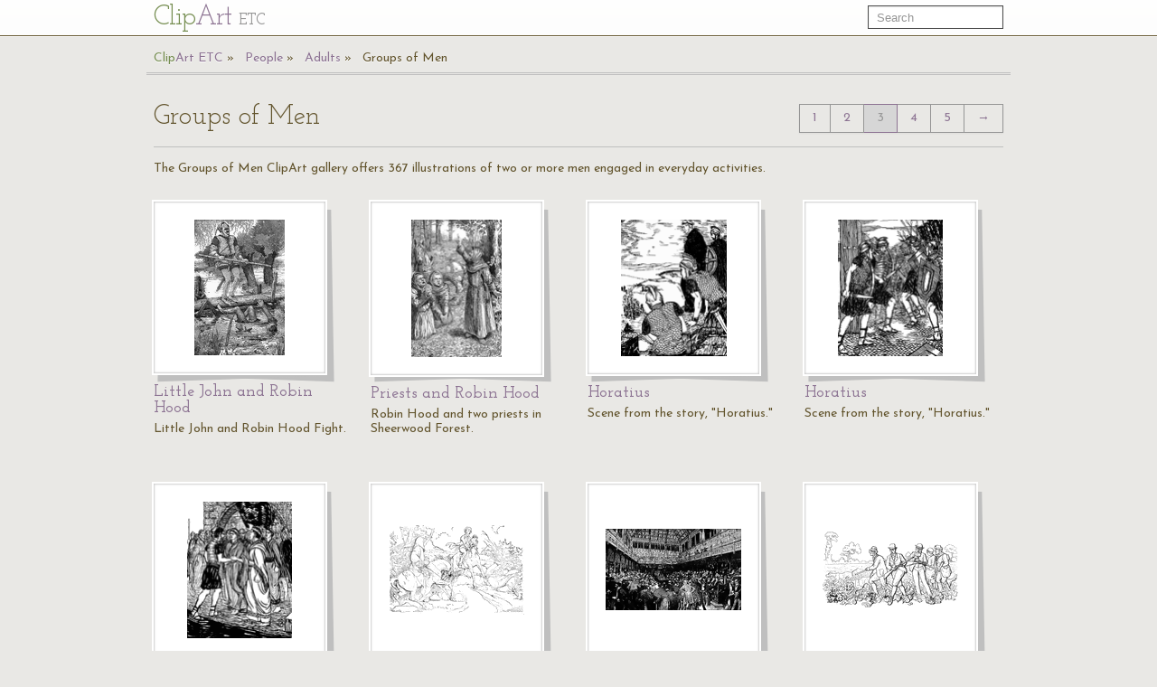

--- FILE ---
content_type: text/html; charset=UTF-8
request_url: https://etc.usf.edu/clipart/galleries/881-groups-of-men/3
body_size: 9464
content:
<!DOCTYPE html>
<html lang="en">
  <head>
    <meta charset="utf-8">
    <title>Groups of Men | ClipArt ETC</title>

    <!-- Le styles -->
    <!--link href="https://etc.usf.edu/clipart/assets/css/bootstrap.css" rel="stylesheet">
    <link href="https://etc.usf.edu/clipart/assets/css/bootstrap-responsive.css" rel="stylesheet"-->
    <style type="text/css">
      body {
        padding-top: 50px;
        /*padding-bottom: 40px;*/
      }
    </style>

    <!-- Le HTML5 shim, for IE6-8 support of HTML5 elements -->
    <!--[if lt IE 9]>
      <script src="//html5shim.googlecode.com/svn/trunk/html5.js"></script>
    <![endif]-->

    <!-- Le fav and touch icons -->
    <link rel="shortcut icon" href="https://etc.usf.edu/clipart/assets/ico/favicon.ico">
    <link rel="apple-touch-icon-precomposed" sizes="114x114" href="https://etc.usf.edu/clipart/assets/ico/apple-touch-icon-114-precomposed.png">
    <link rel="apple-touch-icon-precomposed" sizes="72x72" href="https://etc.usf.edu/clipart/assets/ico/apple-touch-icon-72-precomposed.png">
    <link rel="apple-touch-icon-precomposed" href="https://etc.usf.edu/clipart/assets/ico/apple-touch-icon-57-precomposed.png">

    <!-- Le javascript
    ================================================== -->
    <!-- Placed at the end of the document so the pages load faster -->
    <!-- Moved to top because this is an administrative area and speed isn't necessarily paramount -->
    <!--script src="https://etc.usf.edu/clipart/assets/js/jquery.js"></script-->
    <script src="//ajax.googleapis.com/ajax/libs/jquery/1.7/jquery.min.js"></script>
    <script src="//ajax.googleapis.com/ajax/libs/jqueryui/1.8/jquery-ui.min.js"></script>
    <script src="https://etc.usf.edu/clipart/assets/js/compiled.js"></script>
    
        <link href="https://etc.usf.edu/clipart/assets/css/main.css" rel="stylesheet">
        <link href="https://etc.usf.edu/clipart/assets/css/fonts.css" rel="stylesheet">
    
          <script type="text/javascript">
        var _gaq = _gaq || [];
        _gaq.push(['_setAccount', 'UA-5574891-1']);
        _gaq.push(['_trackPageview']);
        (function() {
          var ga = document.createElement('script'); ga.type = 'text/javascript'; ga.async = true;
          ga.src = ('https:' == document.location.protocol ? 'https://ssl' : 'https://www') + '.google-analytics.com/ga.js';
          var s = document.getElementsByTagName('script')[0]; s.parentNode.insertBefore(ga, s);
        })();
      </script>
              <link rel="image_src" href="//fcit.usf.edu/socialmedia/clipart.jpg">
      </head>
  <body itemscope itemtype="https://schema.org/WebPage">

    <div class="navbar navbar-fixed-top">
      <div class="navbar-inner">
        <div class="container">
          <a class="btn btn-navbar" data-toggle="collapse" data-target=".nav-collapse">
            <span class="icon-bar"></span>
            <span class="icon-bar"></span>
            <span class="icon-bar"></span>
          </a>
          <a class="brand" href="https://etc.usf.edu/clipart/">Cl<span class="ligature">ip</span><span class="accent">Art</span> <span class="subBrand">ETC</span></a>
          <div class="nav-collapse">
            <form style="margin-top:6px" class="navbar-search pull-right" action="https://etc.usf.edu/clipart/search">
              <input type="text" class="search-query span2" name="q" placeholder="Search">
            </form>
            
                      </div><!--/.nav-collapse -->
        </div>
      </div>
    </div>

    <div class="container">
      
      <meta itemprop="datemodified" content="2012-05-17T01:44:35-04:00"/>
<meta itemprop="url" content="https://etc.usf.edu/clipart/galleries/881-groups-of-men/3"/>
<meta itemprop="breadcrumb" content="<em>ClipArt ETC</em> » People » Adults » Groups of Men"/>
<ul class="breadcrumb" itemscope itemtype="https://schema.org/ItemList">
  <li><a itemprop="itemListElement" href="https://etc.usf.edu/clipart/"><span class="accent2">Cl<span class="ligature">ip</span></span><span class="accent"><span class="ligature">A</span>rt</span> <span class="etc">ETC</span></a></li>
    <li>
    <a itemprop="itemListElement" href="https://etc.usf.edu/clipart/galleries/713-people">People</a>
  </li>
    <li>
    <a itemprop="itemListElement" href="https://etc.usf.edu/clipart/galleries/714-adults">Adults</a>
  </li>
    <li class="active"><a itemprop="itemListElement" href="https://etc.usf.edu/clipart/galleries/881-groups-of-men/3" rel="self">Groups of Men</a></li>
</ul>
<div class="row">
  <div class="span12 page-header">
    <div class="pagination" style="margin:0;">
      <h1 class="pull-left" itemprop="name">Groups of Men</h1>
            <ul class="pull-right"><li><a href="https://etc.usf.edu/clipart/galleries/881-groups-of-men/">1</a></li><li><a href="https://etc.usf.edu/clipart/galleries/881-groups-of-men/2">2</a></li><li class="active"><a>3</a></li><li><a href="https://etc.usf.edu/clipart/galleries/881-groups-of-men/4">4</a></li><li><a href="https://etc.usf.edu/clipart/galleries/881-groups-of-men/5">5</a></li><li><a href="https://etc.usf.edu/clipart/galleries/881-groups-of-men/7">&rarr;</a></li></ul>    </div>
  </div>
</div>
  <div class="row">
    <div class="span12">
      <p itemprop="description">The Groups of Men ClipArt gallery offers 367 illustrations of two or more men engaged in everyday activities.</p>
    </div>
  </div>
    <div class="row">
        <div class="span3 compendious" itemscope itemtype="https://schema.org/ImageObject">
      <meta itemprop="url" content="https://etc.usf.edu/clipart/8200/8218/robin_john_8218.htm" />
      <a href="https://etc.usf.edu/clipart/8200/8218/robin_john_8218.htm">
        <img itemprop="thumbnailUrl"
             src="https://etc.usf.edu/clipart/8200/8218/robin_john_8218_mth.gif"
             width="100"
             height="150"
             alt="Little John and Robin Hood Fight.">
      </a>
      <h3><a href="https://etc.usf.edu/clipart/8200/8218/robin_john_8218.htm"><span itemprop="name">Little John and Robin Hood</name></a></h3>
      <p itemprop="description">Little John and Robin Hood Fight.</p>
    </div>
          <div class="span3 compendious" itemscope itemtype="https://schema.org/ImageObject">
      <meta itemprop="url" content="https://etc.usf.edu/clipart/8200/8214/priests_8214.htm" />
      <a href="https://etc.usf.edu/clipart/8200/8214/priests_8214.htm">
        <img itemprop="thumbnailUrl"
             src="https://etc.usf.edu/clipart/8200/8214/priests_8214_mth.gif"
             width="100"
             height="150"
             alt="Robin Hood and two priests in Sheerwood Forest.">
      </a>
      <h3><a href="https://etc.usf.edu/clipart/8200/8214/priests_8214.htm"><span itemprop="name">Priests and Robin Hood</name></a></h3>
      <p itemprop="description">Robin Hood and two priests in Sheerwood Forest.</p>
    </div>
          <div class="span3 compendious" itemscope itemtype="https://schema.org/ImageObject">
      <meta itemprop="url" content="https://etc.usf.edu/clipart/17300/17312/horatius_17312.htm" />
      <a href="https://etc.usf.edu/clipart/17300/17312/horatius_17312.htm">
        <img itemprop="thumbnailUrl"
             src="https://etc.usf.edu/clipart/17300/17312/horatius_17312_mth.gif"
             width="117"
             height="150"
             alt="Scene from the story, &quot;Horatius.&quot;">
      </a>
      <h3><a href="https://etc.usf.edu/clipart/17300/17312/horatius_17312.htm"><span itemprop="name">Horatius</name></a></h3>
      <p itemprop="description">Scene from the story, "Horatius."</p>
    </div>
          <div class="span3 compendious" itemscope itemtype="https://schema.org/ImageObject">
      <meta itemprop="url" content="https://etc.usf.edu/clipart/17300/17313/horatius2_17313.htm" />
      <a href="https://etc.usf.edu/clipart/17300/17313/horatius2_17313.htm">
        <img itemprop="thumbnailUrl"
             src="https://etc.usf.edu/clipart/17300/17313/horatius2_17313_mth.gif"
             width="116"
             height="150"
             alt="Scene from the story, &quot;Horatius.&quot;">
      </a>
      <h3><a href="https://etc.usf.edu/clipart/17300/17313/horatius2_17313.htm"><span itemprop="name">Horatius</name></a></h3>
      <p itemprop="description">Scene from the story, "Horatius."</p>
    </div>
    </div><div class="row">      <div class="span3 compendious" itemscope itemtype="https://schema.org/ImageObject">
      <meta itemprop="url" content="https://etc.usf.edu/clipart/17300/17314/horatius3_17314.htm" />
      <a href="https://etc.usf.edu/clipart/17300/17314/horatius3_17314.htm">
        <img itemprop="thumbnailUrl"
             src="https://etc.usf.edu/clipart/17300/17314/horatius3_17314_mth.gif"
             width="116"
             height="150"
             alt="Scene from the story, &quot;Horatius.&quot;">
      </a>
      <h3><a href="https://etc.usf.edu/clipart/17300/17314/horatius3_17314.htm"><span itemprop="name">Horatius</name></a></h3>
      <p itemprop="description">Scene from the story, "Horatius."</p>
    </div>
          <div class="span3 compendious" itemscope itemtype="https://schema.org/ImageObject">
      <meta itemprop="url" content="https://etc.usf.edu/clipart/53600/53647/53647_ride-horse.htm" />
      <a href="https://etc.usf.edu/clipart/53600/53647/53647_ride-horse.htm">
        <img itemprop="thumbnailUrl"
             src="https://etc.usf.edu/clipart/53600/53647/53647_ride-horse_mth.gif"
             width="150"
             height="102"
             alt="Two men riding horses on a path.">
      </a>
      <h3><a href="https://etc.usf.edu/clipart/53600/53647/53647_ride-horse.htm"><span itemprop="name">Horseback Riding</name></a></h3>
      <p itemprop="description">Two men riding horses on a path.</p>
    </div>
          <div class="span3 compendious" itemscope itemtype="https://schema.org/ImageObject">
      <meta itemprop="url" content="https://etc.usf.edu/clipart/187900/187915/187915-the-house-of-commons-interior-in.htm" />
      <a href="https://etc.usf.edu/clipart/187900/187915/187915-the-house-of-commons-interior-in.htm">
        <img itemprop="thumbnailUrl"
             src="https://etc.usf.edu/clipart/187900/187915/187915-the-house-of-commons-interior-in_mth.gif"
             width="150"
             height="91"
             alt="The interior of the House of Commons in Parliament during the 1900's. It is pictured packed with representatives. The Commons Chamber was designed to foster adversarial feelings. Benches line the walls and face each other. The ceiling is vaulted and the walls are highly decorated.">
      </a>
      <h3><a href="https://etc.usf.edu/clipart/187900/187915/187915-the-house-of-commons-interior-in.htm"><span itemprop="name">The House of Commons Interior in the Early 20th Century</name></a></h3>
      <p itemprop="description">The interior of the House of Commons in Parliament during the 1900's. It is pictured packed with representatives.&#8230;</p>
    </div>
          <div class="span3 compendious" itemscope itemtype="https://schema.org/ImageObject">
      <meta itemprop="url" content="https://etc.usf.edu/clipart/56300/56391/56391_men-hunt.htm" />
      <a href="https://etc.usf.edu/clipart/56300/56391/56391_men-hunt.htm">
        <img itemprop="thumbnailUrl"
             src="https://etc.usf.edu/clipart/56300/56391/56391_men-hunt_mth.gif"
             width="150"
             height="84"
             alt="An illustration of a group of men walking through a field holding shotguns.">
      </a>
      <h3><a href="https://etc.usf.edu/clipart/56300/56391/56391_men-hunt.htm"><span itemprop="name">Group of Men Hunting</name></a></h3>
      <p itemprop="description">An illustration of a group of men walking through a field holding shotguns.</p>
    </div>
    </div><div class="row">      <div class="span3 compendious" itemscope itemtype="https://schema.org/ImageObject">
      <meta itemprop="url" content="https://etc.usf.edu/clipart/56300/56392/56392_men-hunt.htm" />
      <a href="https://etc.usf.edu/clipart/56300/56392/56392_men-hunt.htm">
        <img itemprop="thumbnailUrl"
             src="https://etc.usf.edu/clipart/56300/56392/56392_men-hunt_mth.gif"
             width="150"
             height="91"
             alt="An illustration of a group of men shooting gamefowl.">
      </a>
      <h3><a href="https://etc.usf.edu/clipart/56300/56392/56392_men-hunt.htm"><span itemprop="name">Group of Men Hunting</name></a></h3>
      <p itemprop="description">An illustration of a group of men shooting gamefowl.</p>
    </div>
          <div class="span3 compendious" itemscope itemtype="https://schema.org/ImageObject">
      <meta itemprop="url" content="https://etc.usf.edu/clipart/55800/55880/55880_ice-climb.htm" />
      <a href="https://etc.usf.edu/clipart/55800/55880/55880_ice-climb.htm">
        <img itemprop="thumbnailUrl"
             src="https://etc.usf.edu/clipart/55800/55880/55880_ice-climb_mth.gif"
             width="58"
             height="150"
             alt="An illustration of a group of men climbing a wall of ice.">
      </a>
      <h3><a href="https://etc.usf.edu/clipart/55800/55880/55880_ice-climb.htm"><span itemprop="name">Ice Climbing</name></a></h3>
      <p itemprop="description">An illustration of a group of men climbing a wall of ice.</p>
    </div>
          <div class="span3 compendious" itemscope itemtype="https://schema.org/ImageObject">
      <meta itemprop="url" content="https://etc.usf.edu/clipart/79600/79650/79650_quarrelsweep.htm" />
      <a href="https://etc.usf.edu/clipart/79600/79650/79650_quarrelsweep.htm">
        <img itemprop="thumbnailUrl"
             src="https://etc.usf.edu/clipart/79600/79650/79650_quarrelsweep_mth.gif"
             width="150"
             height="123"
             alt="&quot;A chimney sweep hath some offense here given, / The foolish man is to fierce anger driven; / The urchin black, strikes at his face and eyes, / A dirty fight ensures, fierce passion rise: / Lashes are given - oftener the blows, / At every touch the man still blacker grows: / If you would keep your face and clothes quite neat, / Avoid all quarrels with a chimney sweep.&quot;&amp;mdash;Barber, 1857">
      </a>
      <h3><a href="https://etc.usf.edu/clipart/79600/79650/79650_quarrelsweep.htm"><span itemprop="name">If You Quarrel with a Sweep, You'll Get Blackened</name></a></h3>
      <p itemprop="description">"A chimney sweep hath some offense here given, / The foolish man is to fierce anger driven; / The urchin&#8230;</p>
    </div>
          <div class="span3 compendious" itemscope itemtype="https://schema.org/ImageObject">
      <meta itemprop="url" content="https://etc.usf.edu/clipart/67400/67493/67493_infl_cap.htm" />
      <a href="https://etc.usf.edu/clipart/67400/67493/67493_infl_cap.htm">
        <img itemprop="thumbnailUrl"
             src="https://etc.usf.edu/clipart/67400/67493/67493_infl_cap_mth.gif"
             width="150"
             height="142"
             alt="Capital divided the Dollar in front of Labourer.">
      </a>
      <h3><a href="https://etc.usf.edu/clipart/67400/67493/67493_infl_cap.htm"><span itemprop="name">Inflation Is As Easy As Lying</name></a></h3>
      <p itemprop="description">Capital divided the Dollar in front of Labourer.</p>
    </div>
    </div><div class="row">      <div class="span3 compendious" itemscope itemtype="https://schema.org/ImageObject">
      <meta itemprop="url" content="https://etc.usf.edu/clipart/187000/187085/187085-bench-inspectors.htm" />
      <a href="https://etc.usf.edu/clipart/187000/187085/187085-bench-inspectors.htm">
        <img itemprop="thumbnailUrl"
             src="https://etc.usf.edu/clipart/187000/187085/187085-bench-inspectors_mth.gif"
             width="150"
             height="123"
             alt="Group of workers inspecting small parts under lamps. They are seated on high stools with backs.">
      </a>
      <h3><a href="https://etc.usf.edu/clipart/187000/187085/187085-bench-inspectors.htm"><span itemprop="name">Bench Inspectors</name></a></h3>
      <p itemprop="description">Group of workers inspecting small parts under lamps. They are seated on high stools with backs.</p>
    </div>
          <div class="span3 compendious" itemscope itemtype="https://schema.org/ImageObject">
      <meta itemprop="url" content="https://etc.usf.edu/clipart/79600/79670/79670_revenge.htm" />
      <a href="https://etc.usf.edu/clipart/79600/79670/79670_revenge.htm">
        <img itemprop="thumbnailUrl"
             src="https://etc.usf.edu/clipart/79600/79670/79670_revenge_mth.gif"
             width="150"
             height="121"
             alt="&quot;See these poor fools into anger falling, / What hateful raging, tearing, mauling; / And all for what? for some small insult given, / The fool into mad revenge is driven: / Better by far, of jeers no notice take, / Than foot the cost that fell revenge will make.&quot;&amp;mdash;Barber, 1857">
      </a>
      <h3><a href="https://etc.usf.edu/clipart/79600/79670/79670_revenge.htm"><span itemprop="name">It Costs More to Revenge Injuries than to Bear Them</name></a></h3>
      <p itemprop="description">"See these poor fools into anger falling, / What hateful raging, tearing, mauling; / And all for what?&#8230;</p>
    </div>
          <div class="span3 compendious" itemscope itemtype="https://schema.org/ImageObject">
      <meta itemprop="url" content="https://etc.usf.edu/clipart/65700/65766/65766_joseph_sold.htm" />
      <a href="https://etc.usf.edu/clipart/65700/65766/65766_joseph_sold.htm">
        <img itemprop="thumbnailUrl"
             src="https://etc.usf.edu/clipart/65700/65766/65766_joseph_sold_mth.gif"
             width="150"
             height="129"
             alt="&quot;Then there passed by Midianites merchantmen; and they drew and lifted up Joseph out of the pit, and sold Joseph to the Ishmeelites for twenty pieces of silver: and they brought Joseph into Egypt.&quot; Genesis 27:28 KJV">
      </a>
      <h3><a href="https://etc.usf.edu/clipart/65700/65766/65766_joseph_sold.htm"><span itemprop="name">Joseph sold by His Brothers</name></a></h3>
      <p itemprop="description">"Then there passed by Midianites merchantmen; and they drew and lifted up Joseph out of the pit, and&#8230;</p>
    </div>
          <div class="span3 compendious" itemscope itemtype="https://schema.org/ImageObject">
      <meta itemprop="url" content="https://etc.usf.edu/clipart/17900/17988/jenny_lee_17988.htm" />
      <a href="https://etc.usf.edu/clipart/17900/17988/jenny_lee_17988.htm">
        <img itemprop="thumbnailUrl"
             src="https://etc.usf.edu/clipart/17900/17988/jenny_lee_17988_mth.gif"
             width="120"
             height="150"
             alt="A scene from the story, &quot;The Cruise of the &lt;em&gt;Jenny Lee&lt;/em&gt;.&quot;">
      </a>
      <h3><a href="https://etc.usf.edu/clipart/17900/17988/jenny_lee_17988.htm"><span itemprop="name">Jenny Lee</name></a></h3>
      <p itemprop="description">A scene from the story, "The Cruise of the <em>Jenny Lee</em>."</p>
    </div>
    </div><div class="row">      <div class="span3 compendious" itemscope itemtype="https://schema.org/ImageObject">
      <meta itemprop="url" content="https://etc.usf.edu/clipart/17900/17989/jenny_lee2_17989.htm" />
      <a href="https://etc.usf.edu/clipart/17900/17989/jenny_lee2_17989.htm">
        <img itemprop="thumbnailUrl"
             src="https://etc.usf.edu/clipart/17900/17989/jenny_lee2_17989_mth.gif"
             width="118"
             height="150"
             alt="A scene from the story, &quot;The Cruise of the &lt;em&gt;Jenny Lee&lt;/em&gt;.&quot;">
      </a>
      <h3><a href="https://etc.usf.edu/clipart/17900/17989/jenny_lee2_17989.htm"><span itemprop="name">Jenny Lee</name></a></h3>
      <p itemprop="description">A scene from the story, "The Cruise of the <em>Jenny Lee</em>."</p>
    </div>
          <div class="span3 compendious" itemscope itemtype="https://schema.org/ImageObject">
      <meta itemprop="url" content="https://etc.usf.edu/clipart/17900/17990/jenny_lee3_17990.htm" />
      <a href="https://etc.usf.edu/clipart/17900/17990/jenny_lee3_17990.htm">
        <img itemprop="thumbnailUrl"
             src="https://etc.usf.edu/clipart/17900/17990/jenny_lee3_17990_mth.gif"
             width="150"
             height="138"
             alt="A scene from the story, &quot;The Cruise of the &lt;em&gt;Jenny Lee&lt;/em&gt;.&quot;">
      </a>
      <h3><a href="https://etc.usf.edu/clipart/17900/17990/jenny_lee3_17990.htm"><span itemprop="name">Jenny Lee</name></a></h3>
      <p itemprop="description">A scene from the story, "The Cruise of the <em>Jenny Lee</em>."</p>
    </div>
          <div class="span3 compendious" itemscope itemtype="https://schema.org/ImageObject">
      <meta itemprop="url" content="https://etc.usf.edu/clipart/17900/17991/jenny_lee4_17991.htm" />
      <a href="https://etc.usf.edu/clipart/17900/17991/jenny_lee4_17991.htm">
        <img itemprop="thumbnailUrl"
             src="https://etc.usf.edu/clipart/17900/17991/jenny_lee4_17991_mth.gif"
             width="150"
             height="140"
             alt="A scene from the story, &quot;The Cruise of the &lt;em&gt;Jenny Lee&lt;/em&gt;.&quot;">
      </a>
      <h3><a href="https://etc.usf.edu/clipart/17900/17991/jenny_lee4_17991.htm"><span itemprop="name">Jenny Lee</name></a></h3>
      <p itemprop="description">A scene from the story, "The Cruise of the <em>Jenny Lee</em>."</p>
    </div>
          <div class="span3 compendious" itemscope itemtype="https://schema.org/ImageObject">
      <meta itemprop="url" content="https://etc.usf.edu/clipart/66000/66041/66041_jericho_flls.htm" />
      <a href="https://etc.usf.edu/clipart/66000/66041/66041_jericho_flls.htm">
        <img itemprop="thumbnailUrl"
             src="https://etc.usf.edu/clipart/66000/66041/66041_jericho_flls_mth.gif"
             width="150"
             height="136"
             alt="&quot;And it came to pass on the seventh day, that they rose early at the dawning of the day, and compassed the city after the same manner seven times: only on the day they compassed the city seven times. And it came to pass at the seventh time, when the priests blew the trumpets, Joshua said unto the people, Shout; for Jehovah hath given you the city. And the city shall be devoted, even it and all that is therein, to Jehovah: only Rahab the harlot shall live, she and all that are with her in the house, because she hid the messengers that we sent. But as for you, only keep yourselves from the devoted thing, lest when ye have devoted it, ye take of the devoted thing; so would ye make the camp of Israel accursed, and trouble it. But all the silver, and gold, and vessels of brass and iron, are holy unto Jehovah: they shall come into the treasury of Jehovah. So the people shouted, and the priests blew the trumpets; and it came to pass, when the people heard the sound of the trumpet, that the people shouted with a great shout, and the wall fell down flat, so that the people went up into the city, every man straight before him, and they took the city.&quot; Joshua 6:15-20 ASV
&lt;p&gt;Illustration of the walls of Jericho falling as the Israelites surround the city. The ark of the covenant and priests blowing trumpets are seen on the left side of the picture.">
      </a>
      <h3><a href="https://etc.usf.edu/clipart/66000/66041/66041_jericho_flls.htm"><span itemprop="name">Falling of the Walls of Jericho</name></a></h3>
      <p itemprop="description">"And it came to pass on the seventh day, that they rose early at the dawning of the day, and compassed&#8230;</p>
    </div>
    </div><div class="row">      <div class="span3 compendious" itemscope itemtype="https://schema.org/ImageObject">
      <meta itemprop="url" content="https://etc.usf.edu/clipart/58600/58619/58619_jester.htm" />
      <a href="https://etc.usf.edu/clipart/58600/58619/58619_jester.htm">
        <img itemprop="thumbnailUrl"
             src="https://etc.usf.edu/clipart/58600/58619/58619_jester_mth.gif"
             width="88"
             height="150"
             alt="A jester entering into the royal court.">
      </a>
      <h3><a href="https://etc.usf.edu/clipart/58600/58619/58619_jester.htm"><span itemprop="name">Jester</name></a></h3>
      <p itemprop="description">A jester entering into the royal court.</p>
    </div>
          <div class="span3 compendious" itemscope itemtype="https://schema.org/ImageObject">
      <meta itemprop="url" content="https://etc.usf.edu/clipart/63200/63280/63280_jesters.htm" />
      <a href="https://etc.usf.edu/clipart/63200/63280/63280_jesters.htm">
        <img itemprop="thumbnailUrl"
             src="https://etc.usf.edu/clipart/63200/63280/63280_jesters_mth.gif"
             width="107"
             height="150"
             alt="An illustration of two jesters fighting in the rain.">
      </a>
      <h3><a href="https://etc.usf.edu/clipart/63200/63280/63280_jesters.htm"><span itemprop="name">Two Jesters Fighting</name></a></h3>
      <p itemprop="description">An illustration of two jesters fighting in the rain.</p>
    </div>
          <div class="span3 compendious" itemscope itemtype="https://schema.org/ImageObject">
      <meta itemprop="url" content="https://etc.usf.edu/clipart/187900/187966/187966-job-is-patient-as-his-friends-bemoan.htm" />
      <a href="https://etc.usf.edu/clipart/187900/187966/187966-job-is-patient-as-his-friends-bemoan.htm">
        <img itemprop="thumbnailUrl"
             src="https://etc.usf.edu/clipart/187900/187966/187966-job-is-patient-as-his-friends-bemoan_mth.gif"
             width="150"
             height="99"
             alt="&quot;Now when Job's three friends heard of all this evil that was come upon him, they came every one from his own place: Eliphaz the Temanite, and Bildad the Shuhite, and Zophar the Naamathite, and they made an appointment together to come to bemoan him and to comfort him.&quot; Job 2:11 ASV
&lt;p&gt;Illustration of Job sitting on the ground, against a wall, head covered and bowed. Three of his friends sit across from him. One is speaking with his right arm raised, finger pointing skyward. Another rests his head on his fist and a third looks intently at Job.">
      </a>
      <h3><a href="https://etc.usf.edu/clipart/187900/187966/187966-job-is-patient-as-his-friends-bemoan.htm"><span itemprop="name">Job is Patient as His Friends Bemoan Him</name></a></h3>
      <p itemprop="description">"Now when Job's three friends heard of all this evil that was come upon him, they came every one from&#8230;</p>
    </div>
          <div class="span3 compendious" itemscope itemtype="https://schema.org/ImageObject">
      <meta itemprop="url" content="https://etc.usf.edu/clipart/69700/69705/69705_jobs_loses.htm" />
      <a href="https://etc.usf.edu/clipart/69700/69705/69705_jobs_loses.htm">
        <img itemprop="thumbnailUrl"
             src="https://etc.usf.edu/clipart/69700/69705/69705_jobs_loses_mth.gif"
             width="150"
             height="129"
             alt="&quot;there came a messenger unto Job, and said, The oxen were plowing, and the asses feeding beside them; and the Sabeans fell upon them, and took them away: yea, they have slain the servants with the edge of the sword; and I only am escaped alone to tell thee. While he was yet speaking, there came also another, and said, The fire of God is fallen from heaven, and hath burned up the sheep and the servants, and consumed them; and I only am escaped alone to tell thee. While he was yet speaking, there came also another, and said, The Chaldeans made three bands, and fell upon the camels, and have taken them away, yea, and slain the servants with the edge of the sword; and I only am escaped alone to tell thee. While he was yet speaking, there came also another, and said, Thy sons and thy daughters were eating and drinking wine in their eldest brother's house; and, behold, there came a great wind from the wilderness, and smote the four corners of the house, and it fell upon the young men, and they are dead; and I only am escaped alone to tell thee.&quot; Job 1:14-19 ASV
&lt;p&gt;Messengers arrive to tell Job the bad news of his many losses.">
      </a>
      <h3><a href="https://etc.usf.edu/clipart/69700/69705/69705_jobs_loses.htm"><span itemprop="name">The Messengers Telling Job of his Loses</name></a></h3>
      <p itemprop="description">"there came a messenger unto Job, and said, The oxen were plowing, and the asses feeding beside them;&#8230;</p>
    </div>
    </div><div class="row">      <div class="span3 compendious" itemscope itemtype="https://schema.org/ImageObject">
      <meta itemprop="url" content="https://etc.usf.edu/clipart/69700/69706/69706_jobsfriends.htm" />
      <a href="https://etc.usf.edu/clipart/69700/69706/69706_jobsfriends.htm">
        <img itemprop="thumbnailUrl"
             src="https://etc.usf.edu/clipart/69700/69706/69706_jobsfriends_mth.gif"
             width="150"
             height="113"
             alt="&quot;Now when Job's three friends heard of all this evil that was come upon him, they came every one from his own place; Eliphaz the Temanite, and Bildad the Shuhite, and Zophar the Naamathite: for they had made an appointment together to come to mourn with him and to comfort him.&quot; Job 2:11 KJV">
      </a>
      <h3><a href="https://etc.usf.edu/clipart/69700/69706/69706_jobsfriends.htm"><span itemprop="name">Job and his Three Friends</name></a></h3>
      <p itemprop="description">"Now when Job's three friends heard of all this evil that was come upon him, they came every one from&#8230;</p>
    </div>
          <div class="span3 compendious" itemscope itemtype="https://schema.org/ImageObject">
      <meta itemprop="url" content="https://etc.usf.edu/clipart/8200/8213/little_john_8213.htm" />
      <a href="https://etc.usf.edu/clipart/8200/8213/little_john_8213.htm">
        <img itemprop="thumbnailUrl"
             src="https://etc.usf.edu/clipart/8200/8213/little_john_8213_mth.gif"
             width="101"
             height="150"
             alt="Little John hitting Eric O' Lincoln square on the head.">
      </a>
      <h3><a href="https://etc.usf.edu/clipart/8200/8213/little_john_8213.htm"><span itemprop="name">The Sheriff's Chef and Little John</name></a></h3>
      <p itemprop="description">Little John hitting Eric O' Lincoln square on the head.</p>
    </div>
          <div class="span3 compendious" itemscope itemtype="https://schema.org/ImageObject">
      <meta itemprop="url" content="https://etc.usf.edu/clipart/187600/187647/187647_joseph-sold-for-twenty-pieces-of.htm" />
      <a href="https://etc.usf.edu/clipart/187600/187647/187647_joseph-sold-for-twenty-pieces-of.htm">
        <img itemprop="thumbnailUrl"
             src="https://etc.usf.edu/clipart/187600/187647/187647_joseph-sold-for-twenty-pieces-of_mth.gif"
             width="150"
             height="129"
             alt="&quot;And Judah said unto his brethren, What profit is it if we slay our brother and conceal his blood? Come, and let us sell him to the Ishmaelites, and let not our hand be upon him; for he is our brother, our flesh. And his brethren hearkened unto him. And there passed by Midianites, merchantmen; and they drew and lifted up Joseph out of the pit, and sold Joseph to the Ishmaelites for twenty pieces of silver. And they brought Joseph into Egypt.&quot; Genesis 37:26-28 ASV
&lt;p&gt;Illustration of the sale of Joseph by his brothers to the Midianites, who took Joseph to Egypt.">
      </a>
      <h3><a href="https://etc.usf.edu/clipart/187600/187647/187647_joseph-sold-for-twenty-pieces-of.htm"><span itemprop="name">Joseph Sold for Twenty Pieces of Silver</name></a></h3>
      <p itemprop="description">"And Judah said unto his brethren, What profit is it if we slay our brother and conceal his blood? Come,&#8230;</p>
    </div>
          <div class="span3 compendious" itemscope itemtype="https://schema.org/ImageObject">
      <meta itemprop="url" content="https://etc.usf.edu/clipart/11200/11268/ky_raid2_11268.htm" />
      <a href="https://etc.usf.edu/clipart/11200/11268/ky_raid2_11268.htm">
        <img itemprop="thumbnailUrl"
             src="https://etc.usf.edu/clipart/11200/11268/ky_raid2_11268_mth.gif"
             width="150"
             height="102"
             alt="&quot;The Confederate raid into Kentucky--excitement at Convington--gathering of armed Federal citizens at the railroad and telegraph office, on hearing of the capture of Cynthiana by the Confederate Morgan. The dash of Morgan from his mountain haunts in Tennessee through Kentucky caused considerable alarm throughout the State, for it was well planned and boldly executed. It is said to have been an inspiration from Jeff Davis himself, intended to produce a general uprising in Kentucky against the Federal Government. The people, however, soon recovered from their momentary terror; and it was then seen how much stronger the Federal sentiment was in Kentucky than that of Secession.&quot; &mdash;Leslie, 1896">
      </a>
      <h3><a href="https://etc.usf.edu/clipart/11200/11268/ky_raid2_11268.htm"><span itemprop="name">Kentucky Raid Rally</name></a></h3>
      <p itemprop="description">"The Confederate raid into Kentucky--excitement at Convington--gathering of armed Federal citizens at&#8230;</p>
    </div>
    </div><div class="row">      <div class="span3 compendious" itemscope itemtype="https://schema.org/ImageObject">
      <meta itemprop="url" content="https://etc.usf.edu/clipart/3600/3620/king_4.htm" />
      <a href="https://etc.usf.edu/clipart/3600/3620/king_4.htm">
        <img itemprop="thumbnailUrl"
             src="https://etc.usf.edu/clipart/3600/3620/king_4_mth.gif"
             width="131"
             height="150"
             alt="King is shown a painting.">
      </a>
      <h3><a href="https://etc.usf.edu/clipart/3600/3620/king_4.htm"><span itemprop="name">King</name></a></h3>
      <p itemprop="description">King is shown a painting.</p>
    </div>
          <div class="span3 compendious" itemscope itemtype="https://schema.org/ImageObject">
      <meta itemprop="url" content="https://etc.usf.edu/clipart/3600/3623/king_5.htm" />
      <a href="https://etc.usf.edu/clipart/3600/3623/king_5.htm">
        <img itemprop="thumbnailUrl"
             src="https://etc.usf.edu/clipart/3600/3623/king_5_mth.gif"
             width="148"
             height="150"
             alt="Servant kneels before king.">
      </a>
      <h3><a href="https://etc.usf.edu/clipart/3600/3623/king_5.htm"><span itemprop="name">King</name></a></h3>
      <p itemprop="description">Servant kneels before king.</p>
    </div>
          <div class="span3 compendious" itemscope itemtype="https://schema.org/ImageObject">
      <meta itemprop="url" content="https://etc.usf.edu/clipart/11400/11481/king_11481.htm" />
      <a href="https://etc.usf.edu/clipart/11400/11481/king_11481.htm">
        <img itemprop="thumbnailUrl"
             src="https://etc.usf.edu/clipart/11400/11481/king_11481_mth.gif"
             width="102"
             height="150"
             alt="Sing a Song of Sixpence. And when the pie was opened, the birds began to sing.">
      </a>
      <h3><a href="https://etc.usf.edu/clipart/11400/11481/king_11481.htm"><span itemprop="name">King and Blackbirds</name></a></h3>
      <p itemprop="description">Sing a Song of Sixpence. And when the pie was opened, the birds began to sing.</p>
    </div>
          <div class="span3 compendious" itemscope itemtype="https://schema.org/ImageObject">
      <meta itemprop="url" content="https://etc.usf.edu/clipart/186700/186754/186754-king-comforting-a-young-man.htm" />
      <a href="https://etc.usf.edu/clipart/186700/186754/186754-king-comforting-a-young-man.htm">
        <img itemprop="thumbnailUrl"
             src="https://etc.usf.edu/clipart/186700/186754/186754-king-comforting-a-young-man_mth.gif"
             width="132"
             height="150"
             alt="A king or nobleman sits on a modest throne with a footstool and comforts a weeping young man kneeling at his feet. Perhaps a medieval rendering of the return of the prodigal son.">
      </a>
      <h3><a href="https://etc.usf.edu/clipart/186700/186754/186754-king-comforting-a-young-man.htm"><span itemprop="name">King Comforting a Young Man</name></a></h3>
      <p itemprop="description">A king or nobleman sits on a modest throne with a footstool and comforts a weeping young man kneeling&#8230;</p>
    </div>
    </div><div class="row">      <div class="span3 compendious" itemscope itemtype="https://schema.org/ImageObject">
      <meta itemprop="url" content="https://etc.usf.edu/clipart/5700/5776/king_lear_6.htm" />
      <a href="https://etc.usf.edu/clipart/5700/5776/king_lear_6.htm">
        <img itemprop="thumbnailUrl"
             src="https://etc.usf.edu/clipart/5700/5776/king_lear_6_mth.gif"
             width="109"
             height="150"
             alt="Lear, Kent, and the Fool.">
      </a>
      <h3><a href="https://etc.usf.edu/clipart/5700/5776/king_lear_6.htm"><span itemprop="name">King Lear and the Fool</name></a></h3>
      <p itemprop="description">Lear, Kent, and the Fool.</p>
    </div>
          <div class="span3 compendious" itemscope itemtype="https://schema.org/ImageObject">
      <meta itemprop="url" content="https://etc.usf.edu/clipart/5700/5777/king_lear_7.htm" />
      <a href="https://etc.usf.edu/clipart/5700/5777/king_lear_7.htm">
        <img itemprop="thumbnailUrl"
             src="https://etc.usf.edu/clipart/5700/5777/king_lear_7_mth.gif"
             width="150"
             height="134"
             alt="The Mad King.">
      </a>
      <h3><a href="https://etc.usf.edu/clipart/5700/5777/king_lear_7.htm"><span itemprop="name">The Mad King</name></a></h3>
      <p itemprop="description">The Mad King.</p>
    </div>
          <div class="span3 compendious" itemscope itemtype="https://schema.org/ImageObject">
      <meta itemprop="url" content="https://etc.usf.edu/clipart/72800/72867/72867_staff.htm" />
      <a href="https://etc.usf.edu/clipart/72800/72867/72867_staff.htm">
        <img itemprop="thumbnailUrl"
             src="https://etc.usf.edu/clipart/72800/72867/72867_staff_mth.gif"
             width="150"
             height="37"
             alt="An illustration of a group of kitchen staff carrying large quantities of food.">
      </a>
      <h3><a href="https://etc.usf.edu/clipart/72800/72867/72867_staff.htm"><span itemprop="name">Kitchen Staff Carrying Food</name></a></h3>
      <p itemprop="description">An illustration of a group of kitchen staff carrying large quantities of food.</p>
    </div>
          <div class="span3 compendious" itemscope itemtype="https://schema.org/ImageObject">
      <meta itemprop="url" content="https://etc.usf.edu/clipart/72900/72947/72947_knight.htm" />
      <a href="https://etc.usf.edu/clipart/72900/72947/72947_knight.htm">
        <img itemprop="thumbnailUrl"
             src="https://etc.usf.edu/clipart/72900/72947/72947_knight_mth.gif"
             width="99"
             height="150"
             alt="An illustration of a knight riding a horse and holding a lance.">
      </a>
      <h3><a href="https://etc.usf.edu/clipart/72900/72947/72947_knight.htm"><span itemprop="name">Knight Riding Horse & Holding a Lance</name></a></h3>
      <p itemprop="description">An illustration of a knight riding a horse and holding a lance.</p>
    </div>
    </div><div class="row">      <div class="span3 compendious" itemscope itemtype="https://schema.org/ImageObject">
      <meta itemprop="url" content="https://etc.usf.edu/clipart/69700/69759/69759_knight.htm" />
      <a href="https://etc.usf.edu/clipart/69700/69759/69759_knight.htm">
        <img itemprop="thumbnailUrl"
             src="https://etc.usf.edu/clipart/69700/69759/69759_knight_mth.gif"
             width="142"
             height="150"
             alt="An illustration of a man being knighted on a battle field.">
      </a>
      <h3><a href="https://etc.usf.edu/clipart/69700/69759/69759_knight.htm"><span itemprop="name">Knighting Man on Battle Field</name></a></h3>
      <p itemprop="description">An illustration of a man being knighted on a battle field.</p>
    </div>
          <div class="span3 compendious" itemscope itemtype="https://schema.org/ImageObject">
      <meta itemprop="url" content="https://etc.usf.edu/clipart/69700/69761/69761_knights.htm" />
      <a href="https://etc.usf.edu/clipart/69700/69761/69761_knights.htm">
        <img itemprop="thumbnailUrl"
             src="https://etc.usf.edu/clipart/69700/69761/69761_knights_mth.gif"
             width="150"
             height="117"
             alt="An illustration of a group of knights charging on horseback with lances.">
      </a>
      <h3><a href="https://etc.usf.edu/clipart/69700/69761/69761_knights.htm"><span itemprop="name">Knights Charging with Lances</name></a></h3>
      <p itemprop="description">An illustration of a group of knights charging on horseback with lances.</p>
    </div>
          <div class="span3 compendious" itemscope itemtype="https://schema.org/ImageObject">
      <meta itemprop="url" content="https://etc.usf.edu/clipart/65300/65391/65391_knightbattle.htm" />
      <a href="https://etc.usf.edu/clipart/65300/65391/65391_knightbattle.htm">
        <img itemprop="thumbnailUrl"
             src="https://etc.usf.edu/clipart/65300/65391/65391_knightbattle_mth.gif"
             width="98"
             height="150"
             alt="An illustration of a group of knights in battle within sight of a castle.">
      </a>
      <h3><a href="https://etc.usf.edu/clipart/65300/65391/65391_knightbattle.htm"><span itemprop="name">Knights in Battle</name></a></h3>
      <p itemprop="description">An illustration of a group of knights in battle within sight of a castle.</p>
    </div>
          <div class="span3 compendious" itemscope itemtype="https://schema.org/ImageObject">
      <meta itemprop="url" content="https://etc.usf.edu/clipart/72900/72949/72949_knight.htm" />
      <a href="https://etc.usf.edu/clipart/72900/72949/72949_knight.htm">
        <img itemprop="thumbnailUrl"
             src="https://etc.usf.edu/clipart/72900/72949/72949_knight_mth.gif"
             width="150"
             height="99"
             alt="An illustration of two knights jousting with lances, shields, and armor.">
      </a>
      <h3><a href="https://etc.usf.edu/clipart/72900/72949/72949_knight.htm"><span itemprop="name">Two Knights Jousting with Lances</name></a></h3>
      <p itemprop="description">An illustration of two knights jousting with lances, shields, and armor.</p>
    </div>
    </div><div class="row">      <div class="span3 compendious" itemscope itemtype="https://schema.org/ImageObject">
      <meta itemprop="url" content="https://etc.usf.edu/clipart/64900/64977/64977_knights.htm" />
      <a href="https://etc.usf.edu/clipart/64900/64977/64977_knights.htm">
        <img itemprop="thumbnailUrl"
             src="https://etc.usf.edu/clipart/64900/64977/64977_knights_mth.gif"
             width="150"
             height="138"
             alt="An illustration of two knights on horses.">
      </a>
      <h3><a href="https://etc.usf.edu/clipart/64900/64977/64977_knights.htm"><span itemprop="name">Knights on Horses</name></a></h3>
      <p itemprop="description">An illustration of two knights on horses.</p>
    </div>
          <div class="span3 compendious" itemscope itemtype="https://schema.org/ImageObject">
      <meta itemprop="url" content="https://etc.usf.edu/clipart/79600/79615/79615_power.htm" />
      <a href="https://etc.usf.edu/clipart/79600/79615/79615_power.htm">
        <img itemprop="thumbnailUrl"
             src="https://etc.usf.edu/clipart/79600/79615/79615_power_mth.gif"
             width="150"
             height="116"
             alt="&quot;The engraving shows a large, powerful man, of giant size and strength, endeavoring to move a large stone, or rock, which obstructs a passage way. His brute force is, however, unavailing, as with all his great strength he cannot move the stone one inch. But see the superiority of head work, or wisdom. A small, weak man approaches: he has not got half the bodily strength of his companion, but he has a larger and more powerful mind, and by it he can do what the other cannot; he can lift a weight which the other cannot move. His wisdom teaches him the power of the lever, and by one arm he can move a house, showing that 'Knowledge is Power.'&quot;&amp;mdash;Barber, 1857">
      </a>
      <h3><a href="https://etc.usf.edu/clipart/79600/79615/79615_power.htm"><span itemprop="name">Knowledge is Power</name></a></h3>
      <p itemprop="description">"The engraving shows a large, powerful man, of giant size and strength, endeavoring to move a large&#8230;</p>
    </div>
          <div class="span3 compendious" itemscope itemtype="https://schema.org/ImageObject">
      <meta itemprop="url" content="https://etc.usf.edu/clipart/17600/17642/blame2_17642.htm" />
      <a href="https://etc.usf.edu/clipart/17600/17642/blame2_17642.htm">
        <img itemprop="thumbnailUrl"
             src="https://etc.usf.edu/clipart/17600/17642/blame2_17642_mth.gif"
             width="85"
             height="150"
             alt="A scene from the story, &quot;Where to Lay the Blame.&quot;">
      </a>
      <h3><a href="https://etc.usf.edu/clipart/17600/17642/blame2_17642.htm"><span itemprop="name">Lay the Blame</name></a></h3>
      <p itemprop="description">A scene from the story, "Where to Lay the Blame."</p>
    </div>
          <div class="span3 compendious" itemscope itemtype="https://schema.org/ImageObject">
      <meta itemprop="url" content="https://etc.usf.edu/clipart/17600/17643/blame3_17643.htm" />
      <a href="https://etc.usf.edu/clipart/17600/17643/blame3_17643.htm">
        <img itemprop="thumbnailUrl"
             src="https://etc.usf.edu/clipart/17600/17643/blame3_17643_mth.gif"
             width="90"
             height="150"
             alt="A scene from the story, &quot;Where to Lay the Blame.&quot;">
      </a>
      <h3><a href="https://etc.usf.edu/clipart/17600/17643/blame3_17643.htm"><span itemprop="name">Lay the Blame</name></a></h3>
      <p itemprop="description">A scene from the story, "Where to Lay the Blame."</p>
    </div>
    </div><div class="row">      <div class="span3 compendious" itemscope itemtype="https://schema.org/ImageObject">
      <meta itemprop="url" content="https://etc.usf.edu/clipart/17600/17645/blame5_17645.htm" />
      <a href="https://etc.usf.edu/clipart/17600/17645/blame5_17645.htm">
        <img itemprop="thumbnailUrl"
             src="https://etc.usf.edu/clipart/17600/17645/blame5_17645_mth.gif"
             width="139"
             height="150"
             alt="A scene from the story, &quot;Where to Lay the Blame.&quot;">
      </a>
      <h3><a href="https://etc.usf.edu/clipart/17600/17645/blame5_17645.htm"><span itemprop="name">Lay the Blame</name></a></h3>
      <p itemprop="description">A scene from the story, "Where to Lay the Blame."</p>
    </div>
          <div class="span3 compendious" itemscope itemtype="https://schema.org/ImageObject">
      <meta itemprop="url" content="https://etc.usf.edu/clipart/79600/79648/79648_painslazy.htm" />
      <a href="https://etc.usf.edu/clipart/79600/79648/79648_painslazy.htm">
        <img itemprop="thumbnailUrl"
             src="https://etc.usf.edu/clipart/79600/79648/79648_painslazy_mth.gif"
             width="150"
             height="123"
             alt="&quot;This field of corn has been neglected long, / The weeds are rank, quite high, and rooted strong; / These lazy men, beneath a broiling sun, / Have scarcely yet their toilsome work begun; / By 'putting off' the time, hard work they make, / Their toil is doubled, and more work they make.&quot;&amp;mdash;Barber, 1857">
      </a>
      <h3><a href="https://etc.usf.edu/clipart/79600/79648/79648_painslazy.htm"><span itemprop="name">Lazy Folks Take the Most Pains</name></a></h3>
      <p itemprop="description">"This field of corn has been neglected long, / The weeds are rank, quite high, and rooted strong; /&#8230;</p>
    </div>
          <div class="span3 compendious" itemscope itemtype="https://schema.org/ImageObject">
      <meta itemprop="url" content="https://etc.usf.edu/clipart/17100/17105/taste_17105.htm" />
      <a href="https://etc.usf.edu/clipart/17100/17105/taste_17105.htm">
        <img itemprop="thumbnailUrl"
             src="https://etc.usf.edu/clipart/17100/17105/taste_17105_mth.gif"
             width="131"
             height="150"
             alt="Simple Simon met a pieman, going to the fair; Says Simple Simon to the pieman, &quot;Let me taste your ware.&quot; Says the pieman to Simple Simon, &quot;Show me first your penny.&quot;">
      </a>
      <h3><a href="https://etc.usf.edu/clipart/17100/17105/taste_17105.htm"><span itemprop="name">Let Me Taste</name></a></h3>
      <p itemprop="description">Simple Simon met a pieman, going to the fair; Says Simple Simon to the pieman, "Let me taste your ware."&#8230;</p>
    </div>
          <div class="span3 compendious" itemscope itemtype="https://schema.org/ImageObject">
      <meta itemprop="url" content="https://etc.usf.edu/clipart/58800/58866/58866_ride_elephan.htm" />
      <a href="https://etc.usf.edu/clipart/58800/58866/58866_ride_elephan.htm">
        <img itemprop="thumbnailUrl"
             src="https://etc.usf.edu/clipart/58800/58866/58866_ride_elephan_mth.gif"
             width="150"
             height="77"
             alt="From the story &quot;The Lieutenant's Island.&quot; The lieutenant rides an elephant proudly out of the jungle where he had been held captive">
      </a>
      <h3><a href="https://etc.usf.edu/clipart/58800/58866/58866_ride_elephan.htm"><span itemprop="name">The Lieutenant Riding an Elephant</name></a></h3>
      <p itemprop="description">From the story "The Lieutenant's Island." The lieutenant rides an elephant proudly out of the jungle&#8230;</p>
    </div>
    </div><div class="row">      <div class="span3 compendious" itemscope itemtype="https://schema.org/ImageObject">
      <meta itemprop="url" content="https://etc.usf.edu/clipart/29900/29988/claus_29988.htm" />
      <a href="https://etc.usf.edu/clipart/29900/29988/claus_29988.htm">
        <img itemprop="thumbnailUrl"
             src="https://etc.usf.edu/clipart/29900/29988/claus_29988_mth.gif"
             width="113"
             height="150"
             alt="A scene from the story, &quot;Little Claus and Big Claus.&quot;">
      </a>
      <h3><a href="https://etc.usf.edu/clipart/29900/29988/claus_29988.htm"><span itemprop="name">Little Claus and Big Claus</name></a></h3>
      <p itemprop="description">A scene from the story, "Little Claus and Big Claus."</p>
    </div>
          <div class="span3 compendious" itemscope itemtype="https://schema.org/ImageObject">
      <meta itemprop="url" content="https://etc.usf.edu/clipart/29900/29990/claus_29990.htm" />
      <a href="https://etc.usf.edu/clipart/29900/29990/claus_29990.htm">
        <img itemprop="thumbnailUrl"
             src="https://etc.usf.edu/clipart/29900/29990/claus_29990_mth.gif"
             width="113"
             height="150"
             alt="A scene from the story, &quot;Little Claus and Big Claus.&quot;">
      </a>
      <h3><a href="https://etc.usf.edu/clipart/29900/29990/claus_29990.htm"><span itemprop="name">Little Claus and Big Claus</name></a></h3>
      <p itemprop="description">A scene from the story, "Little Claus and Big Claus."</p>
    </div>
          <div class="span3 compendious" itemscope itemtype="https://schema.org/ImageObject">
      <meta itemprop="url" content="https://etc.usf.edu/clipart/18400/18468/load_18468.htm" />
      <a href="https://etc.usf.edu/clipart/18400/18468/load_18468.htm">
        <img itemprop="thumbnailUrl"
             src="https://etc.usf.edu/clipart/18400/18468/load_18468_mth.gif"
             width="100"
             height="150"
             alt="&quot;Each rear rank moves to the right foot, takes a similar position opposite the interval to the right of his front rank man, muzzle of the piece extending beyond the front rank and loads.&quot;">
      </a>
      <h3><a href="https://etc.usf.edu/clipart/18400/18468/load_18468.htm"><span itemprop="name">Load</name></a></h3>
      <p itemprop="description">"Each rear rank moves to the right foot, takes a similar position opposite the interval to the right&#8230;</p>
    </div>
          <div class="span3 compendious" itemscope itemtype="https://schema.org/ImageObject">
      <meta itemprop="url" content="https://etc.usf.edu/clipart/56300/56379/56379_look-over.htm" />
      <a href="https://etc.usf.edu/clipart/56300/56379/56379_look-over.htm">
        <img itemprop="thumbnailUrl"
             src="https://etc.usf.edu/clipart/56300/56379/56379_look-over_mth.gif"
             width="150"
             height="120"
             alt="An illustration of three men looking at a book.">
      </a>
      <h3><a href="https://etc.usf.edu/clipart/56300/56379/56379_look-over.htm"><span itemprop="name">Three Men Looking at Book</name></a></h3>
      <p itemprop="description">An illustration of three men looking at a book.</p>
    </div>
    </div><div class="row">      <div class="span3 compendious" itemscope itemtype="https://schema.org/ImageObject">
      <meta itemprop="url" content="https://etc.usf.edu/clipart/56300/56378/56378_look-over.htm" />
      <a href="https://etc.usf.edu/clipart/56300/56378/56378_look-over.htm">
        <img itemprop="thumbnailUrl"
             src="https://etc.usf.edu/clipart/56300/56378/56378_look-over_mth.gif"
             width="150"
             height="107"
             alt="An illustration of one man looking over another man's shoulder.">
      </a>
      <h3><a href="https://etc.usf.edu/clipart/56300/56378/56378_look-over.htm"><span itemprop="name">Man Looking Over Shoulder</name></a></h3>
      <p itemprop="description">An illustration of one man looking over another man's shoulder.</p>
    </div>
          <div class="span3 compendious" itemscope itemtype="https://schema.org/ImageObject">
      <meta itemprop="url" content="https://etc.usf.edu/clipart/65800/65834/65834_lord_appears.htm" />
      <a href="https://etc.usf.edu/clipart/65800/65834/65834_lord_appears.htm">
        <img itemprop="thumbnailUrl"
             src="https://etc.usf.edu/clipart/65800/65834/65834_lord_appears_mth.gif"
             width="150"
             height="123"
             alt="&quot; ...And Moses and Joshua went, and presented themselves in the tabernacle of the congregation. And the LORD appeared in the tabernacle in a pillar of a cloud: and the pillar of the cloud stood over the door of the tabernacle.&quot; Deuteronomy 31:14-15">
      </a>
      <h3><a href="https://etc.usf.edu/clipart/65800/65834/65834_lord_appears.htm"><span itemprop="name">The Lord Appearing to Moses and Joshua in the Pillar of a Cloud</name></a></h3>
      <p itemprop="description">" ...And Moses and Joshua went, and presented themselves in the tabernacle of the congregation. And&#8230;</p>
    </div>
          <div class="span3 compendious" itemscope itemtype="https://schema.org/ImageObject">
      <meta itemprop="url" content="https://etc.usf.edu/clipart/28300/28373/lord_cornwal_28373.htm" />
      <a href="https://etc.usf.edu/clipart/28300/28373/lord_cornwal_28373.htm">
        <img itemprop="thumbnailUrl"
             src="https://etc.usf.edu/clipart/28300/28373/lord_cornwal_28373_mth.gif"
             width="150"
             height="81"
             alt="The surrender of Lord Cornwallis.">
      </a>
      <h3><a href="https://etc.usf.edu/clipart/28300/28373/lord_cornwal_28373.htm"><span itemprop="name">Lord Cornwallis</name></a></h3>
      <p itemprop="description">The surrender of Lord Cornwallis.</p>
    </div>
          <div class="span3 compendious" itemscope itemtype="https://schema.org/ImageObject">
      <meta itemprop="url" content="https://etc.usf.edu/clipart/4000/4052/lumberjacks_1.htm" />
      <a href="https://etc.usf.edu/clipart/4000/4052/lumberjacks_1.htm">
        <img itemprop="thumbnailUrl"
             src="https://etc.usf.edu/clipart/4000/4052/lumberjacks_1_mth.gif"
             width="131"
             height="150"
             alt="Lumberjacks cutting down trees.">
      </a>
      <h3><a href="https://etc.usf.edu/clipart/4000/4052/lumberjacks_1.htm"><span itemprop="name">Lumberjacks</name></a></h3>
      <p itemprop="description">Lumberjacks cutting down trees.</p>
    </div>
    </div><div class="row">      <div class="span3 compendious" itemscope itemtype="https://schema.org/ImageObject">
      <meta itemprop="url" content="https://etc.usf.edu/clipart/79600/79647/79647_haysunshine.htm" />
      <a href="https://etc.usf.edu/clipart/79600/79647/79647_haysunshine.htm">
        <img itemprop="thumbnailUrl"
             src="https://etc.usf.edu/clipart/79600/79647/79647_haysunshine_mth.gif"
             width="150"
             height="118"
             alt="&quot;In Summer heat, when brightly shines the sun, / To make your hay, the proper time is come: / Spread round the new mown grass, and do it right, / Work while the sky is clear, and sun is bright.&quot;&amp;mdash;Barber, 1857">
      </a>
      <h3><a href="https://etc.usf.edu/clipart/79600/79647/79647_haysunshine.htm"><span itemprop="name">Make Hay While the Sun Shines</name></a></h3>
      <p itemprop="description">"In Summer heat, when brightly shines the sun, / To make your hay, the proper time is come: / Spread&#8230;</p>
    </div>
          <div class="span3 compendious" itemscope itemtype="https://schema.org/ImageObject">
      <meta itemprop="url" content="https://etc.usf.edu/clipart/21000/21086/man_21086.htm" />
      <a href="https://etc.usf.edu/clipart/21000/21086/man_21086.htm">
        <img itemprop="thumbnailUrl"
             src="https://etc.usf.edu/clipart/21000/21086/man_21086_mth.gif"
             width="132"
             height="150"
             alt="A man">
      </a>
      <h3><a href="https://etc.usf.edu/clipart/21000/21086/man_21086.htm"><span itemprop="name">Man</name></a></h3>
      <p itemprop="description">A man</p>
    </div>
          <div class="span3 compendious" itemscope itemtype="https://schema.org/ImageObject">
      <meta itemprop="url" content="https://etc.usf.edu/clipart/19900/19904/manatwork_19904.htm" />
      <a href="https://etc.usf.edu/clipart/19900/19904/manatwork_19904.htm">
        <img itemprop="thumbnailUrl"
             src="https://etc.usf.edu/clipart/19900/19904/manatwork_19904_mth.gif"
             width="150"
             height="149"
             alt="A man writing at a desk, being interrupted by another man.">
      </a>
      <h3><a href="https://etc.usf.edu/clipart/19900/19904/manatwork_19904.htm"><span itemprop="name">Man at Work</name></a></h3>
      <p itemprop="description">A man writing at a desk, being interrupted by another man.</p>
    </div>
          <div class="span3 compendious" itemscope itemtype="https://schema.org/ImageObject">
      <meta itemprop="url" content="https://etc.usf.edu/clipart/67800/67897/67897_award.htm" />
      <a href="https://etc.usf.edu/clipart/67800/67897/67897_award.htm">
        <img itemprop="thumbnailUrl"
             src="https://etc.usf.edu/clipart/67800/67897/67897_award_mth.gif"
             width="72"
             height="150"
             alt="An illustration of a man being awarded a medal in a ceremony.">
      </a>
      <h3><a href="https://etc.usf.edu/clipart/67800/67897/67897_award.htm"><span itemprop="name">Man Being Awarded Medal</name></a></h3>
      <p itemprop="description">An illustration of a man being awarded a medal in a ceremony.</p>
    </div>
    </div><div class="row">   
  </div>
      <div class="pagination" style="margin:0;">
      <ul class="pull-right"><li><a href="https://etc.usf.edu/clipart/galleries/881-groups-of-men/">1</a></li><li><a href="https://etc.usf.edu/clipart/galleries/881-groups-of-men/2">2</a></li><li class="active"><a>3</a></li><li><a href="https://etc.usf.edu/clipart/galleries/881-groups-of-men/4">4</a></li><li><a href="https://etc.usf.edu/clipart/galleries/881-groups-of-men/5">5</a></li><li><a href="https://etc.usf.edu/clipart/galleries/881-groups-of-men/7">&rarr;</a></li></ul>    </div>
  
      <!-- AddThis Button BEGIN -->
<div class="addthis_toolbox addthis_default_style ">
  <a class="addthis_button_preferred_1"></a>
  <a class="addthis_button_preferred_2"></a>
  <a class="addthis_button_preferred_3"></a>
  <a class="addthis_button_preferred_4"></a>
  <a class="addthis_button_compact"></a>
  <a class="addthis_counter addthis_bubble_style"></a>
</div>
<script type="text/javascript">var addthis_config = {"data_track_addressbar":false};</script>
<script type="text/javascript" src="//s7.addthis.com/js/300/addthis_widget.js#pubid=roywinkelman"></script>
<!-- AddThis Button END -->
 
      <footer>
        <p>
          Copyright &copy; 2004&ndash;2026 <a href="https://fcit.usf.edu/">Florida Center for Instructional Technology</a>.
          <em>ClipArt ETC</em> is a part of the <a href="https://etc.usf.edu/" title="Educational Technology Clearinghouse">Educational Technology Clearinghouse</a> and is produced by the <a href="https://fcit.usf.edu/" title="Florida Center for Instructional Technology">Florida Center for Instructional Technology</a>, <a href="https://www.coedu.usf.edu/" title="College of Education">College of Education</a>, <a href="https://www.usf.edu/" title="University of South Florida">University of South Florida</a>.
        </p>
        <ul>
          <li><a href="https://etc.usf.edu/clipart/info">About</a></li>
          <li><a href="https://etc.usf.edu/clipart/info/faq" rel="help">FAQ</a></li>
          <li><a href="https://etc.usf.edu/clipart/sitemap/sitemap.php">Sitemap</a></li>
          <li><a href="https://etc.usf.edu/clipart/info/license" rel="license">License</a></li>
        </ul>
      </footer>

    </div> <!-- /container -->
  </body>
</html>
